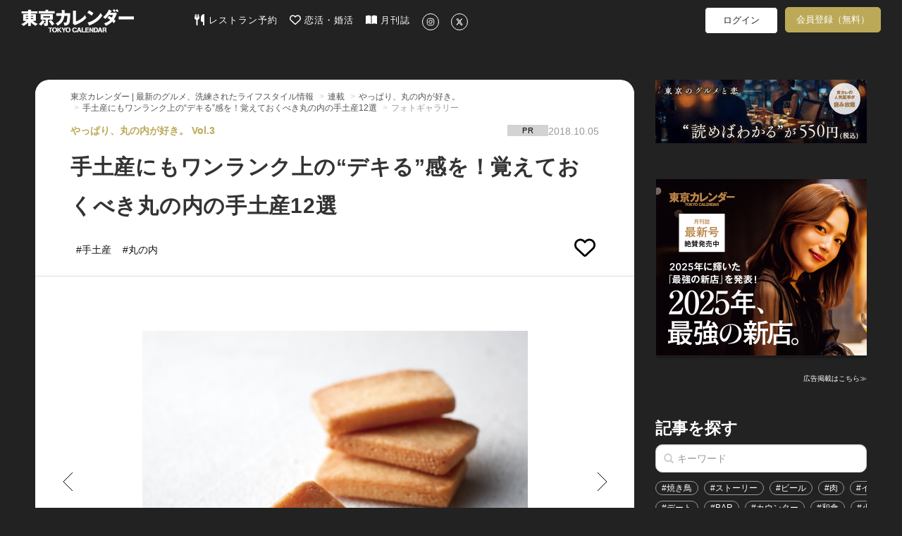

--- FILE ---
content_type: text/html; charset=utf-8
request_url: https://tokyo-calendar.jp/article/13449?photo=2333361
body_size: 98147
content:
<!DOCTYPE html>
<html lang="ja">
  <head>
    
  <meta charset="utf-8">
  <meta http-equiv="X-UA-Compatible" content="IE=Edge">
  <meta name="viewport" content="width=device-width,initial-scale=1.0">


<meta name="robots" content="max-image-preview:large">
  <meta name="keywords" content="">
  <meta name="description" content="この12選を覚えておけば、もう貴方はデキる大人だ！　東京随一のビジネス街、丸の内で働くワーカーたちは、あらゆる局面にもスピーディに正しく対応しなくてはならない。それは手土産選びだってしかり。いつもの得意先への手土産や、重要...">
  <meta property="og:title" content="手土産にもワンランク上の“デキる”感を！覚えておくべき丸の内の手土産12選" />
  <meta property="og:type" content="article" />
  <meta property="og:url" content="https://tokyo-calendar.jp/article/13449" />
  <meta property="og:site_name" content="東京カレンダー | 最新のグルメ、洗練されたライフスタイル情報" />
  <meta property="og:description" content="この12選を覚えておけば、もう貴方はデキる大人だ！" />
  <meta property="og:image" content="https://d35omnrtvqomev.cloudfront.net/photo/article/article_header/thumbnail_image_path/13449/8867a4971ffcbf8308617d691e4681.jpg" />
  <meta property="fb:app_id" content="305140756353219" />
  <meta name="facebook-domain-verification" content="gs2vnpdc1j8pzc7r74l63ledsta28f" />
    <meta property="al:ios:url" content="tokyocalendarapp://tokyo-calendar.jp/article/13449" />
    <meta property="al:ios:app_store_id" content="942349300" />
    <meta property="al:ios:app_name" content="東京カレンダー-都会の大人に刺激的なライフスタイルを提案" />
    <meta property="al:android:url" content="tokyocalendarapp://tokyo-calendar.jp/article/13449" />
    <meta property="al:android:package" content="jp.tokyo_calendar.tokyocalendarandroid" />
    <meta property="al:android:app_name" content="東京カレンダー-都会の大人に刺激的なライフスタイルを提案" />
  <meta name="twitter:card" content="summary_large_image">
  <meta name="twitter:site" content="@tokyo_calendar">
  <meta name="twitter:title" content="手土産にもワンランク上の“デキる”感を！覚えておくべき丸の内の手土産12選">
  <meta name="twitter:description" content="この12選を覚えておけば、もう貴方はデキる大人だ！">
  <meta name="twitter:image" content="https://d35omnrtvqomev.cloudfront.net/photo/article/article_header/thumbnail_image_path/13449/8867a4971ffcbf8308617d691e4681.jpg">

<title>手土産にもワンランク上の“デキる”感を！覚えておくべき丸の内の手土産12選[東京カレンダー | 最新のグルメ、洗練されたライフスタイル情報]</title>
<meta content="authenticity_token" name="csrf-param" />
<meta content="BSpilylcPTvPZ9OiFavzqSrxRXwVS0/pLQXgNbgd8N8=" name="csrf-token" />
  <link href="//d35omnrtvqomev.cloudfront.net/assets/application.front-cdd27667febe73a66eaa2b496ee40b4d.css" media="all" rel="stylesheet" />

  <!-- Le HTML5 shim, for IE6-8 support of HTML elements -->
  <!--[if lt IE 9]>
    <script src="//d35omnrtvqomev.cloudfront.net/assets/html5shiv_2.js"></script>
    <script src="//d35omnrtvqomev.cloudfront.net/assets/respond_2.min.js"></script>
    <link href="//d35omnrtvqomev.cloudfront.net/assets/respond-proxy.html" id="respond-proxy" rel="respond-proxy" />
    <link href="/assets/respond.proxy.gif" id="respond-redirect" rel="respond-redirect" />
    <script src="/assets/respond_2.proxy.js"></script>
  <![endif]-->

  <link rel="canonical" href="https://tokyo-calendar.jp/article/13449" />
  <link rel="alternate" media="handheld" href="https://tokyo-calendar.jp/article/13449" />



  <!-- For third-generation iPad with high-resolution Retina display: -->
  <!-- Size should be 152 x 152 pixels -->
  <link href="//d35omnrtvqomev.cloudfront.net/assets/apple-touch-icon-152x152-precomposed-ff914d238adac994f1610b50cb9d473c.png" rel="apple-touch-icon-precomposed" sizes="152x152" type="image/png" />

  <!-- For iPhone with high-resolution Retina display: -->
  <!-- Size should be 120 x 120 pixels -->
  <link href="//d35omnrtvqomev.cloudfront.net/assets/apple-touch-icon-120x120-precomposed-81f617a734782705b950acdd4c4ac9cd.png" rel="apple-touch-icon-precomposed" sizes="120x120" type="image/png" />

  <!-- For first- and second-generation iPad: -->
  <!-- Size should be 76 x 76 pixels -->
  <link href="//d35omnrtvqomev.cloudfront.net/assets/apple-touch-icon-76x76-precomposed-ac08986e7b1609335e5a6189701ca782.png" rel="apple-touch-icon-precomposed" sizes="76x76" type="image/png" />

  <!-- For non-Retina iPhone, iPod Touch, and Android 2.1+ devices: -->
  <!-- Size should be 57 x 57 pixels -->
  <link href="//d35omnrtvqomev.cloudfront.net/assets/apple-touch-icon-precomposed-e357bc643c5ce7e48415dc8fb18c2e53.png" rel="apple-touch-icon-precomposed" type="image/png" />

  <!-- For all other devices -->
  <!-- Size should be 32 x 32 pixels -->
  <link href="//d35omnrtvqomev.cloudfront.net/assets/favicon-daf74241c0812cd824284b2af3e265e7.ico" rel="shortcut icon" type="image/vnd.microsoft.icon" />

  <!-- JavaScript Constants -->
  <script>
//<![CDATA[

var FACEBOOK_ID = 305140756353219;

//]]>
</script><script>
//<![CDATA[

var FACEBOOK_ID = 305140756353219;

//]]>
</script>

    <script type="text/javascript" async="async" src="//widgets.outbrain.com/outbrain.js"></script>



  <script>
//<![CDATA[

  (function(i,s,o,g,r,a,m){i['GoogleAnalyticsObject']=r;i[r]=i[r]||function(){
  (i[r].q=i[r].q||[]).push(arguments)},i[r].l=1*new Date();a=s.createElement(o),
  m=s.getElementsByTagName(o)[0];a.async=1;a.src=g;m.parentNode.insertBefore(a,m)
  })(window,document,'script','//www.google-analytics.com/analytics.js','ga');
  ga('create', 'UA-53687053-2', 'auto');
  ga('require', 'displayfeatures');
  ga('send', 'pageview');
//]]>
</script>
  




<!--
-->


<!--
  <script type="text/javascript" src="//cdn.apvdr.com/js/apv-ifbstr.min.js"></script>
  <script type="text/javascript" src="https://ad.polymorphicads.jp/api/polyAds.js" ></script>
-->

  <meta property="fb:pages" content="142711162464797" />

  <!-- Facebook Pixel Code -->
<script>
!function(f,b,e,v,n,t,s){if(f.fbq)return;n=f.fbq=function(){n.callMethod?
n.callMethod.apply(n,arguments):n.queue.push(arguments)};if(!f._fbq)f._fbq=n;
n.push=n;n.loaded=!0;n.version='2.0';n.queue=[];t=b.createElement(e);t.async=!0;
t.src=v;s=b.getElementsByTagName(e)[0];s.parentNode.insertBefore(t,s)}(window,
document,'script','https://connect.facebook.net/en_US/fbevents.js');
fbq('init', '1783838258563771'); // Insert your pixel ID here.
fbq('track', 'PageView');
</script>
<noscript><img height="1" width="1" style="display:none"
src="https://www.facebook.com/tr?id=1783838258563771&ev=PageView&noscript=1"
/></noscript>
<!-- DO NOT MODIFY -->
<!-- End Facebook Pixel Code -->


<!-- Google Adsense 設定用タグ -->
  <script data-ad-client="ca-pub-5041893737951978" async src="https://pagead2.googlesyndication.com/pagead/js/adsbygoogle.js"></script>

  <!-- Google Ad Manager による広告配信用のタグ群(PC) -->
  <script async src="https://securepubads.g.doubleclick.net/tag/js/gpt.js"></script>
<script>
window.googletag = window.googletag || {cmd: []};
googletag.cmd.push(function() {
  googletag.defineSlot('/22424220561/sitetop_pc_left_300_250', [300, 250], 'div-gpt-ad-1622446321095-0').addService(googletag.pubads());
  googletag.defineSlot('/22424220561/sitetop_pc_center_300_250', [300, 250], 'div-gpt-ad-1622512777200-0').addService(googletag.pubads());
  googletag.defineSlot('/22424220561/sitetop_pc_right_300_250', [300, 250], 'div-gpt-ad-1622512882772-0').addService(googletag.pubads());
  googletag.defineSlot('/22424220561/article_page_pc_left_line1_300_250', [300, 250], 'div-gpt-ad-1623044628029-0').addService(googletag.pubads());
  googletag.defineSlot('/22424220561/article_page_pc_center_line1_300_250', [300, 250], 'div-gpt-ad-1623043081749-0').addService(googletag.pubads());
  googletag.defineSlot('/22424220561/article_page_pc_right_line1_300_250', [300, 250], 'div-gpt-ad-1623044796032-0').addService(googletag.pubads());
  googletag.defineSlot('/22424220561/search_page_pc_left_line1_300_250', [300, 250], 'div-gpt-ad-1623045304816-0').addService(googletag.pubads());
  googletag.defineSlot('/22424220561/search_page_pc_center_line1_300_250', [300, 250], 'div-gpt-ad-1623045060061-0').addService(googletag.pubads());
  googletag.defineSlot('/22424220561/search_page_pc_right_line1_300_250', [300, 250], 'div-gpt-ad-1623055404834-0').addService(googletag.pubads());
  googletag.pubads().enableSingleRequest();
  googletag.enableServices();
});
</script>



      <script>
    window.dataLayer = window.dataLayer || [];
    dataLayer.push({'mid': null });
  </script>


  <!-- Google Tag Manager 設定用タグ -->
    <!-- Google Tag Manager -->
<script>(function(w,d,s,l,i){w[l]=w[l]||[];w[l].push({'gtm.start':
new Date().getTime(),event:'gtm.js'});var f=d.getElementsByTagName(s)[0],
j=d.createElement(s),dl=l!='dataLayer'?'&l='+l:'';j.async=true;j.src=
'https://www.googletagmanager.com/gtm.js?id='+i+dl+ '&gtm_auth=rBFopZ7c-0mFbdIWgecTfw&gtm_preview=env-1&gtm_cookies_win=x';f.parentNode.insertBefore(j,f);
})(window,document,'script','dataLayer','GTM-T6T4RT7');</script>
<!-- End Google Tag Manager -->


  </head>

  <body class="narrow-margin" id="article_show">

     <!-- Google Tag Manager -->
      <!-- Google Tag Manager (noscript) -->
<noscript><iframe src="https://www.googletagmanager.com/ns.html?id=GTM-T6T4RT7&gtm_auth=rBFopZ7c-0mFbdIWgecTfw&gtm_preview=env-1&gtm_cookies_win=x"
height="0" width="0" style="display:none;visibility:hidden"></iframe></noscript>
<!-- End Google Tag Manager (noscript) -->


    <!-- header -->
    <header class="navbar">
  <nav class="container">
    <div class="navbar navbar-main navbar-logo">
      <a href="/?ref=site_logo">
        <p>東京カレンダー | 最新のグルメ、洗練されたライフスタイル情報</p>
          <img alt="Header logo" loading="lazy" src="//d35omnrtvqomev.cloudfront.net/assets/header_logo-5ff0048272bc97cc18557e977e80441a.png" />
</a>    </div>

      <div class="main-tagline clearfix">
        
      </div>

      <div class="navbar navbar-main main-menu pc-navbar">
        <ul class="nav navbar-nav gmenu">
          <li>
            <a class="nav-icon-text-link" href="https://gourmet-calendar.com/?utm_source=tcw&amp;utm_medium=referral&amp;utm_campaign=tcw_header" target="_blank">
              <img alt="レストラン予約" class="icon" loading="lazy" src="//d35omnrtvqomev.cloudfront.net/assets/utensils-solid-5eaff7034d797fcdcbb3b312f930e486.svg" />
              レストラン予約
</a>          </li>
          <li>
            <a class="nav-icon-text-link" href="https://go.onelink.me/KVTI/5b7ff7e0?c=header" target="_blank">
              <img alt="恋活・婚活" class="icon" loading="lazy" src="//d35omnrtvqomev.cloudfront.net/assets/heart-regular-43c644ed4c32f73690873bb324602ec6.svg" />
              恋活・婚活
</a>          </li>
          <li>
            <a class="nav-icon-text-link" href="https://amzn.to/3RxgYp5" target="_blank">
              <img alt="月刊誌" class="icon" loading="lazy" src="//d35omnrtvqomev.cloudfront.net/assets/book-open-solid-b38c107cf317f53c24e13c6b669fcae0.svg" />
              月刊誌
</a>          </li>
          <li>
            <a class="nav-icon-text-link" href="https://instagram.com/tokyocalendar" target="_blank">
              <img alt="Instagram" class="sns-icon-circle" loading="lazy" src="//d35omnrtvqomev.cloudfront.net/assets/instagram-brands-solid-b93f7f347d4e9fb644be8b9e473296c6.svg" />
</a>          </li>
          <li>
            <a class="nav-icon-text-link" href="https://twitter.com/tokyo_calendar" target="_blank">
              <img alt="X" class="sns-icon-circle" loading="lazy" src="//d35omnrtvqomev.cloudfront.net/assets/x-twitter-brands-solid-407b71c9d66457f5b9ef6f8468982172.svg" />
</a>          </li>
        </ul>
      </div>

      <div class="navbar navbar-sub pc-navbar">
        <ul class="nav navbar-nav mypage-menu mypage-menu-new">
            <li class="mypage-menu-#{unless Rails.env.education? ? 'reserve' : 'mypage'}">
              <a class="mypage-menu-login" href="/users/sign_in?after_close=true&amp;front=true&amp;ref=gmenu">ログイン</a>
            </li>
              <li class="sign_up_member">
                <a class="mypage-menu-sign-up" href="/user_sign_up/new?ref=gmenu">会員登録（無料）</a>
              </li>

        </ul>
      </div>

      <div class="navbar navbar-sub tablet-navbar">
        <a href="/articles_list?ref=gmenu">
          <img alt="Magnifying glass solid" class="menu-icon" loading="lazy" src="//d35omnrtvqomev.cloudfront.net/assets/magnifying-glass-solid-56a7013227bc295e7fa9ac0f4ac089c1.svg" />
</a>

          <ul class="mypage-menu mypage-menu-new">
              <li class="mypage-menu-#{unless Rails.env.education? ? 'reserve' : 'mypage'}">
                <a class="mypage-menu-login" href="/users/sign_in?after_close=true&amp;front=true&amp;ref=gmenu">ログイン</a>
              </li>
                <li class="sign_up_member">
                  <a class="mypage-menu-sign-up" href="/user_sign_up/new?ref=gmenu">会員登録（無料）</a>
                </li>
          </ul>

      </div>
  </nav>


</header>


      
      


<div class="container2">


  <div class="article-layout">
    <div class="article-container">

      <div id="article-content" class="article-content sharebox-anchor">
        <div id="article-head">
          <div class="article-title-area">
            <div>
              <ol class="breadcrumb" itemscope="itemscope" itemtype="http://schema.org/BreadcrumbList"><li itemprop="itemListElement" itemscope="itemscope" itemtype="http://schema.org/ListItem"><a href="https://tokyo-calendar.jp/?locale=ja" itemprop="item"><span itemprop="name">東京カレンダー | 最新のグルメ、洗練されたライフスタイル情報</span><meta content="1" itemprop="position"></meta></a></li>
<li itemprop="itemListElement" itemscope="itemscope" itemtype="http://schema.org/ListItem"><a href="https://tokyo-calendar.jp/story/search" itemprop="item"><span itemprop="name">連載</span><meta content="2" itemprop="position"></meta></a></li>
<li itemprop="itemListElement" itemscope="itemscope" itemtype="http://schema.org/ListItem"><a href="https://tokyo-calendar.jp/story/8232" itemprop="item"><span itemprop="name">やっぱり、丸の内が好き。</span><meta content="3" itemprop="position"></meta></a></li>
<li itemprop="itemListElement" itemscope="itemscope" itemtype="http://schema.org/ListItem"><a href="https://tokyo-calendar.jp/article/13449" itemprop="item"><span itemprop="name">手土産にもワンランク上の“デキる”感を！覚えておくべき丸の内の手土産12選</span><meta content="4" itemprop="position"></meta></a></li>
<li class="active">フォトギャラリー</li>
</ol>
            </div>
            <div class="article-content-title">
              <div class="header-meta-info">
                <div class="story-caption">
					                                      <span>やっぱり、丸の内が好き。 Vol.3</span>

                </div>
                <div class="pr-and-date">
                  <li class="contents-info-tag pr">PR</li>
                    <p class="article-content-date">
                      <span>2018.10.05</span>
                    </p>
                </div>
              </div>
              <h4></h4>
                <a class="photo-caption" href="/article/13449">
                  <h1><span>手土産にもワンランク上の“デキる”感を！覚えておくべき丸の内の手土産12選</span></h1>
</a>              <p></p>
                <div class="date-tag-field">
                  <div class="article-tag-area large"><a href="/article_tag/33?ref=from_article"><div class="article-tag" title="【手土産】に関する記事一覧">#手土産</div></a><a href="/article_tag/363?ref=from_article"><div class="article-tag" title="【丸の内】に関する記事一覧">#丸の内</div></a></div>
                  <div class="content-btns">
                    <div class="article-bookmark">
                      <a class="btn-bookmark-icon" data-closable="true" data-is-white="false" href="/users/sign_in?after_close=true&amp;front=true&amp;ref=article-favorite"><img alt="Favorite regular" loading="lazy" src="//d35omnrtvqomev.cloudfront.net/assets/favorite-regular-afcefc4ca092daea9793c6cbfe6cea17.svg" /></a>
                    </div>
                  </div>
                </div>
            </div>
          </div>
        </div>

          <div class="title-space"></div>

        <div id="contents-container" class="">
          <div class="main-contents main-contents-article">
                  <div id="article-photo-main-slider" class="article-photo-main-slider row">
                    <div class="article-photo-main-slider-wrapper carousel-area" id="carousel_7b8a9673f064e51c"><ul>
                        <li class="thumbnail" data-thumb-id="2333361" data-thumb-index="1" data-thumb-num="34"><img alt="" class="img-responsive gallary-photo ignore-swipe" loading="lazy" src="//d35omnrtvqomev.cloudfront.net/photo/article/article_part/image_path_1/233336/223f012c8ca2a0908b1135ddd90487.jpg" /><div class="main-photo-image-description"><h4 class="image-description"></h4></div></li>
                        <li class="thumbnail" data-thumb-id="2333371" data-thumb-index="2" data-thumb-num="34"><img alt="" class="img-responsive gallary-photo ignore-swipe" loading="lazy" src="//d35omnrtvqomev.cloudfront.net/photo/article/article_part/image_path_1/233337/90116b42626b275b5d5268e7eb98b2.jpg" /><div class="main-photo-image-description"><h4 class="image-description"></h4></div></li>
                        <li class="thumbnail" data-thumb-id="2333381" data-thumb-index="3" data-thumb-num="34"><img alt="" class="img-responsive gallary-photo ignore-swipe" loading="lazy" src="//d35omnrtvqomev.cloudfront.net/photo/article/article_part/image_path_1/233338/84baae4639260e788a3ec7133f6247.jpg" /><div class="main-photo-image-description"><h4 class="image-description"></h4></div></li>
                        <li class="thumbnail" data-thumb-id="2333391" data-thumb-index="4" data-thumb-num="34"><img alt="" class="img-responsive gallary-photo ignore-swipe" loading="lazy" src="//d35omnrtvqomev.cloudfront.net/photo/article/article_part/image_path_1/233339/8fc6638efc194b5f73f175e1efabdb.jpg" /><div class="main-photo-image-description"><h4 class="image-description"></h4></div></li>
                        <li class="thumbnail" data-thumb-id="2333401" data-thumb-index="5" data-thumb-num="34"><img alt="" class="img-responsive gallary-photo ignore-swipe" loading="lazy" src="//d35omnrtvqomev.cloudfront.net/photo/article/article_part/image_path_1/233340/48d509c8462724ec6a6c264034383e.jpg" /><div class="main-photo-image-description"><h4 class="image-description"></h4></div></li>
                        <li class="thumbnail" data-thumb-id="2333411" data-thumb-index="6" data-thumb-num="34"><img alt="" class="img-responsive gallary-photo ignore-swipe" loading="lazy" src="//d35omnrtvqomev.cloudfront.net/photo/article/article_part/image_path_1/233341/db4728870a11a082f3a6c741a1d2d4.jpg" /><div class="main-photo-image-description"><h4 class="image-description"></h4></div></li>
                        <li class="thumbnail" data-thumb-id="2333771" data-thumb-index="7" data-thumb-num="34"><img alt="" class="img-responsive gallary-photo ignore-swipe" loading="lazy" src="//d35omnrtvqomev.cloudfront.net/photo/article/article_part/image_path_1/233377/dcd919032bd4a1e9ae5d4226ed2549.jpg" /><div class="main-photo-image-description"><h4 class="image-description"></h4></div></li>
                        <li class="thumbnail" data-thumb-id="2333751" data-thumb-index="8" data-thumb-num="34"><img alt="" class="img-responsive gallary-photo ignore-swipe" loading="lazy" src="//d35omnrtvqomev.cloudfront.net/photo/article/article_part/image_path_1/233375/f7baca5e973f03b300c978ba25fd1f.jpg" /><div class="main-photo-image-description"><h4 class="image-description"></h4></div></li>
                        <li class="thumbnail" data-thumb-id="2333761" data-thumb-index="9" data-thumb-num="34"><img alt="" class="img-responsive gallary-photo ignore-swipe" loading="lazy" src="//d35omnrtvqomev.cloudfront.net/photo/article/article_part/image_path_1/233376/9e30758fc4ca6a341a34edb0712394.jpg" /><div class="main-photo-image-description"><h4 class="image-description"></h4></div></li>
                        <li class="thumbnail" data-thumb-id="2333801" data-thumb-index="10" data-thumb-num="34"><img alt="" class="img-responsive gallary-photo ignore-swipe" loading="lazy" src="//d35omnrtvqomev.cloudfront.net/photo/article/article_part/image_path_1/233380/9fde9e0a6935ded44d9a1847c6ff30.jpg" /><div class="main-photo-image-description"><h4 class="image-description"></h4></div></li>
                        <li class="thumbnail" data-thumb-id="2333781" data-thumb-index="11" data-thumb-num="34"><img alt="" class="img-responsive gallary-photo ignore-swipe" loading="lazy" src="//d35omnrtvqomev.cloudfront.net/photo/article/article_part/image_path_1/233378/5ca2dae1e8cf20ca0805e19fde58e4.jpg" /><div class="main-photo-image-description"><h4 class="image-description"></h4></div></li>
                        <li class="thumbnail" data-thumb-id="2333791" data-thumb-index="12" data-thumb-num="34"><img alt="" class="img-responsive gallary-photo ignore-swipe" loading="lazy" src="//d35omnrtvqomev.cloudfront.net/photo/article/article_part/image_path_1/233379/88c722be6b5c995032d9919c7ef971.jpg" /><div class="main-photo-image-description"><h4 class="image-description"></h4></div></li>
                        <li class="thumbnail" data-thumb-id="2333151" data-thumb-index="13" data-thumb-num="34"><img alt="" class="img-responsive gallary-photo ignore-swipe" loading="lazy" src="//d35omnrtvqomev.cloudfront.net/photo/article/article_part/image_path_1/233315/c4c894343bd3cf34cf25aaccbc53b5.jpg" /><div class="main-photo-image-description"><h4 class="image-description"></h4></div></li>
                        <li class="thumbnail" data-thumb-id="2333351" data-thumb-index="14" data-thumb-num="34"><img alt="" class="img-responsive gallary-photo ignore-swipe" loading="lazy" src="//d35omnrtvqomev.cloudfront.net/photo/article/article_part/image_path_1/233335/114213218dae32e3c8c6eaac11c24f.jpg" /><div class="main-photo-image-description"><h4 class="image-description"></h4></div></li>
                        <li class="thumbnail" data-thumb-id="2342851" data-thumb-index="15" data-thumb-num="34"><img alt="" class="img-responsive gallary-photo ignore-swipe" loading="lazy" src="//d35omnrtvqomev.cloudfront.net/photo/article/article_part/image_path_1/234285/d3bf0b57a40003c719b0f1de4f3a2c.jpg" /><div class="main-photo-image-description"><h4 class="image-description"></h4></div></li>
                        <li class="thumbnail" data-thumb-id="2333551" data-thumb-index="16" data-thumb-num="34"><img alt="" class="img-responsive gallary-photo ignore-swipe" loading="lazy" src="//d35omnrtvqomev.cloudfront.net/photo/article/article_part/image_path_1/233355/95142f36347c2ecc9ba7ec937020da.jpg" /><div class="main-photo-image-description"><h4 class="image-description"></h4></div></li>
                        <li class="thumbnail" data-thumb-id="2333581" data-thumb-index="17" data-thumb-num="34"><img alt="" class="img-responsive gallary-photo ignore-swipe" loading="lazy" src="//d35omnrtvqomev.cloudfront.net/photo/article/article_part/image_path_1/233358/70c2afe247ef202e2bbf2c675b8494.jpg" /><div class="main-photo-image-description"><h4 class="image-description"></h4></div></li>
                        <li class="thumbnail" data-thumb-id="2333471" data-thumb-index="18" data-thumb-num="34"><img alt="" class="img-responsive gallary-photo ignore-swipe" loading="lazy" src="//d35omnrtvqomev.cloudfront.net/photo/article/article_part/image_path_1/233347/881b98de08f76e71c1bd11a5f35cff.jpg" /><div class="main-photo-image-description"><h4 class="image-description"></h4></div></li>
                        <li class="thumbnail" data-thumb-id="2333481" data-thumb-index="19" data-thumb-num="34"><img alt="" class="img-responsive gallary-photo ignore-swipe" loading="lazy" src="//d35omnrtvqomev.cloudfront.net/photo/article/article_part/image_path_1/233348/6a18bfaf40846d34380449a2989b8a.jpg" /><div class="main-photo-image-description"><h4 class="image-description"></h4></div></li>
                        <li class="thumbnail" data-thumb-id="2333501" data-thumb-index="20" data-thumb-num="34"><img alt="" class="img-responsive gallary-photo ignore-swipe" loading="lazy" src="//d35omnrtvqomev.cloudfront.net/photo/article/article_part/image_path_1/233350/d132530746f34482620e8171f2d117.jpg" /><div class="main-photo-image-description"><h4 class="image-description"></h4></div></li>
                        <li class="thumbnail" data-thumb-id="2333521" data-thumb-index="21" data-thumb-num="34"><img alt="" class="img-responsive gallary-photo ignore-swipe" loading="lazy" src="//d35omnrtvqomev.cloudfront.net/photo/article/article_part/image_path_1/233352/30a44cf73657f937db252f5a3c3b19.jpg" /><div class="main-photo-image-description"><h4 class="image-description"></h4></div></li>
                        <li class="thumbnail" data-thumb-id="2333531" data-thumb-index="22" data-thumb-num="34"><img alt="" class="img-responsive gallary-photo ignore-swipe" loading="lazy" src="//d35omnrtvqomev.cloudfront.net/photo/article/article_part/image_path_1/233353/2fbbfefce389a6c72cfcdcfcf6dbe7.jpg" /><div class="main-photo-image-description"><h4 class="image-description"></h4></div></li>
                        <li class="thumbnail" data-thumb-id="2333541" data-thumb-index="23" data-thumb-num="34"><img alt="" class="img-responsive gallary-photo ignore-swipe" loading="lazy" src="//d35omnrtvqomev.cloudfront.net/photo/article/article_part/image_path_1/233354/ae8d38e25573e5e7006a4a71d3c8d7.jpg" /><div class="main-photo-image-description"><h4 class="image-description"></h4></div></li>
                        <li class="thumbnail" data-thumb-id="2333431" data-thumb-index="24" data-thumb-num="34"><img alt="" class="img-responsive gallary-photo ignore-swipe" loading="lazy" src="//d35omnrtvqomev.cloudfront.net/photo/article/article_part/image_path_1/233343/0e3fa31057c920de6019799bd4d21d.jpg" /><div class="main-photo-image-description"><h4 class="image-description"></h4></div></li>
                        <li class="thumbnail" data-thumb-id="2333441" data-thumb-index="25" data-thumb-num="34"><img alt="" class="img-responsive gallary-photo ignore-swipe" loading="lazy" src="//d35omnrtvqomev.cloudfront.net/photo/article/article_part/image_path_1/233344/5ee7d7c0e73ab710ac73d7e6ef7a01.jpg" /><div class="main-photo-image-description"><h4 class="image-description"></h4></div></li>
                        <li class="thumbnail" data-thumb-id="2333341" data-thumb-index="26" data-thumb-num="34"><img alt="" class="img-responsive gallary-photo ignore-swipe" loading="lazy" src="//d35omnrtvqomev.cloudfront.net/photo/article/article_part/image_path_1/233334/b27115e46d755acaf797d0a82dd6e9.jpg" /><div class="main-photo-image-description"><h4 class="image-description"></h4></div></li>
                        <li class="thumbnail" data-thumb-id="2333121" data-thumb-index="27" data-thumb-num="34"><img alt="" class="img-responsive gallary-photo ignore-swipe" loading="lazy" src="//d35omnrtvqomev.cloudfront.net/photo/article/article_part/image_path_1/233312/55a94b9ede3d581af7a9012a729f81.jpg" /><div class="main-photo-image-description"><h4 class="image-description"></h4></div></li>
                        <li class="thumbnail" data-thumb-id="2333141" data-thumb-index="28" data-thumb-num="34"><img alt="" class="img-responsive gallary-photo ignore-swipe" loading="lazy" src="//d35omnrtvqomev.cloudfront.net/photo/article/article_part/image_path_1/233314/426aab2442cd32ae1e44bf62716f1c.jpg" /><div class="main-photo-image-description"><h4 class="image-description"></h4></div></li>
                        <li class="thumbnail" data-thumb-id="2333461" data-thumb-index="29" data-thumb-num="34"><img alt="" class="img-responsive gallary-photo ignore-swipe" loading="lazy" src="//d35omnrtvqomev.cloudfront.net/photo/article/article_part/image_path_1/233346/aed52688feb964f56e345fce8de736.jpg" /><div class="main-photo-image-description"><h4 class="image-description"></h4></div></li>
                        <li class="thumbnail" data-thumb-id="2333721" data-thumb-index="30" data-thumb-num="34"><img alt="" class="img-responsive gallary-photo ignore-swipe" loading="lazy" src="//d35omnrtvqomev.cloudfront.net/photo/article/article_part/image_path_1/233372/993a936ad545feb47d2a41db537463.jpg" /><div class="main-photo-image-description"><h4 class="image-description"></h4></div></li>
                        <li class="thumbnail" data-thumb-id="2333731" data-thumb-index="31" data-thumb-num="34"><img alt="" class="img-responsive gallary-photo ignore-swipe" loading="lazy" src="//d35omnrtvqomev.cloudfront.net/photo/article/article_part/image_path_1/233373/9958090e8a0a91deaf62f6e1c5ebe7.jpg" /><div class="main-photo-image-description"><h4 class="image-description"></h4></div></li>
                        <li class="thumbnail" data-thumb-id="2333741" data-thumb-index="32" data-thumb-num="34"><img alt="" class="img-responsive gallary-photo ignore-swipe" loading="lazy" src="//d35omnrtvqomev.cloudfront.net/photo/article/article_part/image_path_1/233374/6f525d90ee9b3bc71a99e783e990d4.jpg" /><div class="main-photo-image-description"><h4 class="image-description"></h4></div></li>
                        <li class="thumbnail" data-thumb-id="2333821" data-thumb-index="33" data-thumb-num="34"><img alt="" class="img-responsive gallary-photo ignore-swipe" loading="lazy" src="//d35omnrtvqomev.cloudfront.net/photo/article/article_part/image_path_1/233382/ae3d194465fc406d57604f379931aa.jpg" /><div class="main-photo-image-description"><h4 class="image-description"></h4></div></li>
                        <li class="thumbnail" data-thumb-id="2333831" data-thumb-index="34" data-thumb-num="34"><img alt="" class="img-responsive gallary-photo ignore-swipe" loading="lazy" src="//d35omnrtvqomev.cloudfront.net/photo/article/article_part/image_path_1/233383/fd14ed6bd77d94c9cdd499fcde0878.jpg" /><div class="main-photo-image-description"><h4 class="image-description"></h4></div></li>
</ul><div class="carouPrev"><span>もどる</span></div><div class="carouNext"><span>すすむ</span></div></div>                  </div>
                  <div class="article-photo-slider-index"><p id="article-photo-slider-index">1/34</p></div>
                  <div id="article-photo-thumb-slider" class="article-photo-thumb-slider row">
                    <div class="article-photo-thumb-slider-wrapper carousel-area" id="carousel_665994e4d11a6127"><ul>
                        <li class="thumbnail active" data-thumb-id="2333361" data-thumb-index="1" data-thumb-num="34"><img alt="" class="img-responsive gallary-photo ignore-swipe" loading="lazy" src="//d35omnrtvqomev.cloudfront.net/photo/article/article_part/image_path_1/233336/223f012c8ca2a0908b1135ddd90487.jpg" /></li>
                        <li class="thumbnail" data-thumb-id="2333371" data-thumb-index="2" data-thumb-num="34"><img alt="" class="img-responsive gallary-photo ignore-swipe" loading="lazy" src="//d35omnrtvqomev.cloudfront.net/photo/article/article_part/image_path_1/233337/90116b42626b275b5d5268e7eb98b2.jpg" /></li>
                        <li class="thumbnail" data-thumb-id="2333381" data-thumb-index="3" data-thumb-num="34"><img alt="" class="img-responsive gallary-photo ignore-swipe" loading="lazy" src="//d35omnrtvqomev.cloudfront.net/photo/article/article_part/image_path_1/233338/84baae4639260e788a3ec7133f6247.jpg" /></li>
                        <li class="thumbnail" data-thumb-id="2333391" data-thumb-index="4" data-thumb-num="34"><img alt="" class="img-responsive gallary-photo ignore-swipe" loading="lazy" src="//d35omnrtvqomev.cloudfront.net/photo/article/article_part/image_path_1/233339/8fc6638efc194b5f73f175e1efabdb.jpg" /></li>
                        <li class="thumbnail" data-thumb-id="2333401" data-thumb-index="5" data-thumb-num="34"><img alt="" class="img-responsive gallary-photo ignore-swipe" loading="lazy" src="//d35omnrtvqomev.cloudfront.net/photo/article/article_part/image_path_1/233340/48d509c8462724ec6a6c264034383e.jpg" /></li>
                        <li class="thumbnail" data-thumb-id="2333411" data-thumb-index="6" data-thumb-num="34"><img alt="" class="img-responsive gallary-photo ignore-swipe" loading="lazy" src="//d35omnrtvqomev.cloudfront.net/photo/article/article_part/image_path_1/233341/db4728870a11a082f3a6c741a1d2d4.jpg" /></li>
                        <li class="thumbnail" data-thumb-id="2333771" data-thumb-index="7" data-thumb-num="34"><img alt="" class="img-responsive gallary-photo ignore-swipe" loading="lazy" src="//d35omnrtvqomev.cloudfront.net/photo/article/article_part/image_path_1/233377/dcd919032bd4a1e9ae5d4226ed2549.jpg" /></li>
                        <li class="thumbnail" data-thumb-id="2333751" data-thumb-index="8" data-thumb-num="34"><img alt="" class="img-responsive gallary-photo ignore-swipe" loading="lazy" src="//d35omnrtvqomev.cloudfront.net/photo/article/article_part/image_path_1/233375/f7baca5e973f03b300c978ba25fd1f.jpg" /></li>
                        <li class="thumbnail" data-thumb-id="2333761" data-thumb-index="9" data-thumb-num="34"><img alt="" class="img-responsive gallary-photo ignore-swipe" loading="lazy" src="//d35omnrtvqomev.cloudfront.net/photo/article/article_part/image_path_1/233376/9e30758fc4ca6a341a34edb0712394.jpg" /></li>
                        <li class="thumbnail" data-thumb-id="2333801" data-thumb-index="10" data-thumb-num="34"><img alt="" class="img-responsive gallary-photo ignore-swipe" loading="lazy" src="//d35omnrtvqomev.cloudfront.net/photo/article/article_part/image_path_1/233380/9fde9e0a6935ded44d9a1847c6ff30.jpg" /></li>
                        <li class="thumbnail" data-thumb-id="2333781" data-thumb-index="11" data-thumb-num="34"><img alt="" class="img-responsive gallary-photo ignore-swipe" loading="lazy" src="//d35omnrtvqomev.cloudfront.net/photo/article/article_part/image_path_1/233378/5ca2dae1e8cf20ca0805e19fde58e4.jpg" /></li>
                        <li class="thumbnail" data-thumb-id="2333791" data-thumb-index="12" data-thumb-num="34"><img alt="" class="img-responsive gallary-photo ignore-swipe" loading="lazy" src="//d35omnrtvqomev.cloudfront.net/photo/article/article_part/image_path_1/233379/88c722be6b5c995032d9919c7ef971.jpg" /></li>
                        <li class="thumbnail" data-thumb-id="2333151" data-thumb-index="13" data-thumb-num="34"><img alt="" class="img-responsive gallary-photo ignore-swipe" loading="lazy" src="//d35omnrtvqomev.cloudfront.net/photo/article/article_part/image_path_1/233315/c4c894343bd3cf34cf25aaccbc53b5.jpg" /></li>
                        <li class="thumbnail" data-thumb-id="2333351" data-thumb-index="14" data-thumb-num="34"><img alt="" class="img-responsive gallary-photo ignore-swipe" loading="lazy" src="//d35omnrtvqomev.cloudfront.net/photo/article/article_part/image_path_1/233335/114213218dae32e3c8c6eaac11c24f.jpg" /></li>
                        <li class="thumbnail" data-thumb-id="2342851" data-thumb-index="15" data-thumb-num="34"><img alt="" class="img-responsive gallary-photo ignore-swipe" loading="lazy" src="//d35omnrtvqomev.cloudfront.net/photo/article/article_part/image_path_1/234285/d3bf0b57a40003c719b0f1de4f3a2c.jpg" /></li>
                        <li class="thumbnail" data-thumb-id="2333551" data-thumb-index="16" data-thumb-num="34"><img alt="" class="img-responsive gallary-photo ignore-swipe" loading="lazy" src="//d35omnrtvqomev.cloudfront.net/photo/article/article_part/image_path_1/233355/95142f36347c2ecc9ba7ec937020da.jpg" /></li>
                        <li class="thumbnail" data-thumb-id="2333581" data-thumb-index="17" data-thumb-num="34"><img alt="" class="img-responsive gallary-photo ignore-swipe" loading="lazy" src="//d35omnrtvqomev.cloudfront.net/photo/article/article_part/image_path_1/233358/70c2afe247ef202e2bbf2c675b8494.jpg" /></li>
                        <li class="thumbnail" data-thumb-id="2333471" data-thumb-index="18" data-thumb-num="34"><img alt="" class="img-responsive gallary-photo ignore-swipe" loading="lazy" src="//d35omnrtvqomev.cloudfront.net/photo/article/article_part/image_path_1/233347/881b98de08f76e71c1bd11a5f35cff.jpg" /></li>
                        <li class="thumbnail" data-thumb-id="2333481" data-thumb-index="19" data-thumb-num="34"><img alt="" class="img-responsive gallary-photo ignore-swipe" loading="lazy" src="//d35omnrtvqomev.cloudfront.net/photo/article/article_part/image_path_1/233348/6a18bfaf40846d34380449a2989b8a.jpg" /></li>
                        <li class="thumbnail" data-thumb-id="2333501" data-thumb-index="20" data-thumb-num="34"><img alt="" class="img-responsive gallary-photo ignore-swipe" loading="lazy" src="//d35omnrtvqomev.cloudfront.net/photo/article/article_part/image_path_1/233350/d132530746f34482620e8171f2d117.jpg" /></li>
                        <li class="thumbnail" data-thumb-id="2333521" data-thumb-index="21" data-thumb-num="34"><img alt="" class="img-responsive gallary-photo ignore-swipe" loading="lazy" src="//d35omnrtvqomev.cloudfront.net/photo/article/article_part/image_path_1/233352/30a44cf73657f937db252f5a3c3b19.jpg" /></li>
                        <li class="thumbnail" data-thumb-id="2333531" data-thumb-index="22" data-thumb-num="34"><img alt="" class="img-responsive gallary-photo ignore-swipe" loading="lazy" src="//d35omnrtvqomev.cloudfront.net/photo/article/article_part/image_path_1/233353/2fbbfefce389a6c72cfcdcfcf6dbe7.jpg" /></li>
                        <li class="thumbnail" data-thumb-id="2333541" data-thumb-index="23" data-thumb-num="34"><img alt="" class="img-responsive gallary-photo ignore-swipe" loading="lazy" src="//d35omnrtvqomev.cloudfront.net/photo/article/article_part/image_path_1/233354/ae8d38e25573e5e7006a4a71d3c8d7.jpg" /></li>
                        <li class="thumbnail" data-thumb-id="2333431" data-thumb-index="24" data-thumb-num="34"><img alt="" class="img-responsive gallary-photo ignore-swipe" loading="lazy" src="//d35omnrtvqomev.cloudfront.net/photo/article/article_part/image_path_1/233343/0e3fa31057c920de6019799bd4d21d.jpg" /></li>
                        <li class="thumbnail" data-thumb-id="2333441" data-thumb-index="25" data-thumb-num="34"><img alt="" class="img-responsive gallary-photo ignore-swipe" loading="lazy" src="//d35omnrtvqomev.cloudfront.net/photo/article/article_part/image_path_1/233344/5ee7d7c0e73ab710ac73d7e6ef7a01.jpg" /></li>
                        <li class="thumbnail" data-thumb-id="2333341" data-thumb-index="26" data-thumb-num="34"><img alt="" class="img-responsive gallary-photo ignore-swipe" loading="lazy" src="//d35omnrtvqomev.cloudfront.net/photo/article/article_part/image_path_1/233334/b27115e46d755acaf797d0a82dd6e9.jpg" /></li>
                        <li class="thumbnail" data-thumb-id="2333121" data-thumb-index="27" data-thumb-num="34"><img alt="" class="img-responsive gallary-photo ignore-swipe" loading="lazy" src="//d35omnrtvqomev.cloudfront.net/photo/article/article_part/image_path_1/233312/55a94b9ede3d581af7a9012a729f81.jpg" /></li>
                        <li class="thumbnail" data-thumb-id="2333141" data-thumb-index="28" data-thumb-num="34"><img alt="" class="img-responsive gallary-photo ignore-swipe" loading="lazy" src="//d35omnrtvqomev.cloudfront.net/photo/article/article_part/image_path_1/233314/426aab2442cd32ae1e44bf62716f1c.jpg" /></li>
                        <li class="thumbnail" data-thumb-id="2333461" data-thumb-index="29" data-thumb-num="34"><img alt="" class="img-responsive gallary-photo ignore-swipe" loading="lazy" src="//d35omnrtvqomev.cloudfront.net/photo/article/article_part/image_path_1/233346/aed52688feb964f56e345fce8de736.jpg" /></li>
                        <li class="thumbnail" data-thumb-id="2333721" data-thumb-index="30" data-thumb-num="34"><img alt="" class="img-responsive gallary-photo ignore-swipe" loading="lazy" src="//d35omnrtvqomev.cloudfront.net/photo/article/article_part/image_path_1/233372/993a936ad545feb47d2a41db537463.jpg" /></li>
                        <li class="thumbnail" data-thumb-id="2333731" data-thumb-index="31" data-thumb-num="34"><img alt="" class="img-responsive gallary-photo ignore-swipe" loading="lazy" src="//d35omnrtvqomev.cloudfront.net/photo/article/article_part/image_path_1/233373/9958090e8a0a91deaf62f6e1c5ebe7.jpg" /></li>
                        <li class="thumbnail" data-thumb-id="2333741" data-thumb-index="32" data-thumb-num="34"><img alt="" class="img-responsive gallary-photo ignore-swipe" loading="lazy" src="//d35omnrtvqomev.cloudfront.net/photo/article/article_part/image_path_1/233374/6f525d90ee9b3bc71a99e783e990d4.jpg" /></li>
                        <li class="thumbnail" data-thumb-id="2333821" data-thumb-index="33" data-thumb-num="34"><img alt="" class="img-responsive gallary-photo ignore-swipe" loading="lazy" src="//d35omnrtvqomev.cloudfront.net/photo/article/article_part/image_path_1/233382/ae3d194465fc406d57604f379931aa.jpg" /></li>
                        <li class="thumbnail" data-thumb-id="2333831" data-thumb-index="34" data-thumb-num="34"><img alt="" class="img-responsive gallary-photo ignore-swipe" loading="lazy" src="//d35omnrtvqomev.cloudfront.net/photo/article/article_part/image_path_1/233383/fd14ed6bd77d94c9cdd499fcde0878.jpg" /></li>
</ul><div class="carouPrev"><span>もどる</span></div><div class="carouNext"><span>すすむ</span></div></div>                  </div>


          </div>
        </div>
      </div>


                      <div class="story-container">
            <div class="story-thumbnail" style="background-image: url('//d35omnrtvqomev.cloudfront.net/photo/article/story_header/thumbnail_image_path/8232/4456ae9ec3c5ff8d1e4329205d177a.jpg');"></div>
            <div class="story-content">
              <h2 class="story-title">やっぱり、丸の内が好き。</h2>
              <p class="story-lead">
                夜になれば、幾多のレストランが輝きだす丸の内。<br><br>会社の仲間たち、先輩後輩、女性同士など、どんなシーンにもハマるお店があるから、すごく頼もしい。<br><br>さあ、楽しい夜の幕開け。今宵はどこに繰り出す？
              </p>
              <a class="story-button" href="/story/8232">この連載の記事一覧</a>
            </div>
          </div>


                        
<div class="middle-article-carousel">

  <div class="carousel-container">
    <div class="carousel-items-wrapper">
      <ul class="carousel-items">
          <li class="carousel-item">
            


    <a href="https://tokyo-calendar.jp/article/13454?ref=story" class="middle-article-link">
        <div class="middle-article-cell">
            <div class="thumbnail-container">
                <img alt="" class="thumbnail-image " loading="lazy" src="//d35omnrtvqomev.cloudfront.net/photo/article/article_header/sitetop_thumbnail_image_path/13454/9b41bbc968fadafe34bbe126291f8f.jpg" />
            </div>

            <div class="article-info">
                <div class="story-caption-container">
                            <div class="story-caption">
                                やっぱり、丸の内が好き。 Vol.4
                            </div>
                </div>

                <div class="article-title">
                    丸の内エリートが「男同士のサクッと一杯」に日常使いする人気和食店8選！
                </div>

                    <div class="article-meta">
                        <div class="article-tags">
                                <div class="article-tag pr-tag">PR</div>
                                <div class="article-tag" title="【和食】に関する記事一覧">#和食</div>
                        </div>
                    </div>
            </div>
        </div>
    </a>

          </li>
          <li class="carousel-item">
            


    <a href="https://tokyo-calendar.jp/article/13452?ref=story" class="middle-article-link">
        <div class="middle-article-cell">
            <div class="thumbnail-container">
                <img alt="" class="thumbnail-image " loading="lazy" src="//d35omnrtvqomev.cloudfront.net/photo/article/article_header/sitetop_thumbnail_image_path/13452/bf5bc583f79f4ef8af31c53290d820.jpg" />
            </div>

            <div class="article-info">
                <div class="story-caption-container">
                            <div class="story-caption">
                                やっぱり、丸の内が好き。 Vol.1
                            </div>
                </div>

                <div class="article-title">
                    今夜同僚とすぐ行ける！イケてる丸の内な人々で常に賑わう丸の内の人気店11選
                </div>

                    <div class="article-meta">
                        <div class="article-tags">
                                <div class="article-tag pr-tag">PR</div>
                                <div class="article-tag" title="【フレンチ】に関する記事一覧">#フレンチ</div>
                        </div>
                    </div>
            </div>
        </div>
    </a>

          </li>
      </ul>
    </div>
  </div>

  <div class="carousel-scrollbar-wrapper">
    <div class="carousel-scrollbar">
      <div class="scrollbar-track">
        <div class="scrollbar-thumb" style="width: 100.0%"></div>
      </div>
    </div>
    <div class="carousel-buttons">
      <button class="scrollbar-button scrollbar-prev">
        <img alt="Angle left solid" class="scrollbar-icon" loading="lazy" src="//d35omnrtvqomev.cloudfront.net/assets/angle-left-solid-4154be9e56205b2c8f69fb49f9f30bd2.svg" />
      </button>
      <button class="scrollbar-button scrollbar-next">
        <img alt="Angle right solid" class="scrollbar-icon" loading="lazy" src="//d35omnrtvqomev.cloudfront.net/assets/angle-right-solid-4a2463324d329c4de14a0589cc6ad9cb.svg" />
      </button>
    </div>
  </div>
</div>

<script>
  document.addEventListener("DOMContentLoaded", () => {
    const carousels = document.querySelectorAll(".middle-article-carousel");

    carousels.forEach((carousel) => {
      const itemsWrapper = carousel.querySelector(".carousel-items-wrapper");
      const items = carousel.querySelector(".carousel-items");
      const itemsCount = items ? items.children.length : 0;
      const prevButton = carousel.querySelector(".scrollbar-prev");
      const nextButton = carousel.querySelector(".scrollbar-next");
      const thumb = carousel.querySelector(".scrollbar-thumb");

      const itemsToShow = 3; // Number of items visible at a time
      const maxIndex = Math.ceil(itemsCount / itemsToShow) - 1; // Maximum index

      // Return early if items are fewer than itemsToShow
      if (!items || itemsCount <= itemsToShow) {
        return;
      }

      let currentIndex = 0;

      const updateCarousel = () => {
          const itemWidth = itemsWrapper.offsetWidth / itemsToShow; // Width of one item
          items.style.transform = `translateX(-${currentIndex * itemWidth * itemsToShow}px)`;

          const thumbWidth = (1 / Math.ceil(itemsCount / itemsToShow)) * 100; // Adjust scrollbar thumb width
          thumb.style.width = `${thumbWidth}%`;

          const leftPercentage = (currentIndex / maxIndex) * (100 - thumbWidth);
          thumb.style.left = `${Math.max(0, Math.min(leftPercentage, 100 - thumbWidth))}%`;
      };

      // Previous button click
      prevButton?.addEventListener("click", () => {
        if (currentIndex > 0) {
          currentIndex -= 1;
          updateCarousel();
        }
      });

      // Next button click
      nextButton?.addEventListener("click", () => {
        if (currentIndex < maxIndex) {
          currentIndex += 1;
          updateCarousel();
        }
      });

      // Initialize carousel
      updateCarousel();
    });
  });
</script>





          
<div class="middle-article-carousel">
    <div class="carousel-header">
      <h4 class="carousel-name">おすすめ記事</h4>
    </div>

  <div class="carousel-container">
    <div class="carousel-items-wrapper">
      <ul class="carousel-items">
          <li class="carousel-item">
            


    <a href="https://tokyo-calendar.jp/article/13455?ref=recommend" class="middle-article-link">
        <div class="middle-article-cell">
            <div class="thumbnail-container">
                <img alt="" class="thumbnail-image " loading="lazy" src="//d35omnrtvqomev.cloudfront.net/photo/article/article_header/sitetop_thumbnail_image_path/13455/47d229c0e1e280c234d30d7fec06a0.jpg" />
            </div>

            <div class="article-info">
                <div class="story-caption-container">
                            <div class="story-caption">
                                やっぱり、丸の内が好き。 Vol.2
                            </div>
                </div>

                <div class="article-title">
                    丸の内OLが大絶賛！リアルに使える丸の内の女子会レストラン8選
                </div>

                    <div class="article-meta">
                        <div class="article-tags">
                                <div class="article-tag pr-tag">PR</div>
                                <div class="article-tag" title="【女子会】に関する記事一覧">#女子会</div>
                        </div>
                    </div>
            </div>
        </div>
    </a>

          </li>
          <li class="carousel-item">
            


    <a href="https://tokyo-calendar.jp/article/25954?ref=recommend" class="middle-article-link">
        <div class="middle-article-cell">
            <div class="thumbnail-container">
                <img alt="" class="thumbnail-image " loading="lazy" src="//d35omnrtvqomev.cloudfront.net/photo/article/article_header/sitetop_thumbnail_image_path/25954/c5c5597d7dd14ecc3256bb42b90717.jpg" />
            </div>

            <div class="article-info">
                <div class="story-caption-container">
                </div>

                <div class="article-title">
                    トマトの旨味たっぷりのラザニアが人気！デートで喜ばれる隠れ家イタリアン
                </div>

                    <div class="article-meta">
                        <div class="article-tags">
                                <div class="article-tag" title="【イタリアン】に関する記事一覧">#イタリアン</div>
                        </div>
                    </div>
            </div>
        </div>
    </a>

          </li>
          <li class="carousel-item">
            


    <a href="https://tokyo-calendar.jp/article/27187?ref=recommend" class="middle-article-link">
        <div class="middle-article-cell">
            <div class="thumbnail-container">
                <img alt="" class="thumbnail-image " loading="lazy" src="//d35omnrtvqomev.cloudfront.net/photo/article/article_header/sitetop_thumbnail_image_path/27187/71b77b51809cc1ea245cb58c6d5bed.jpg" />
            </div>

            <div class="article-info">
                <div class="story-caption-container">
                        <div class="lock-icon-container">
                            <img alt="Lock locked premium icon" class="lock-icon" loading="lazy" src="//d35omnrtvqomev.cloudfront.net/assets/lock_locked_premium_icon-0c810f279e3290a6bc24dd6b1e2abf45.png" />
                        </div>
                </div>

                <div class="article-title">
                    銀座デートを成功に導く、いま話題のバー4選！しっとり愉しい大人の時間を
                </div>

                    <div class="article-meta">
                        <div class="article-tags">
                                <div class="article-tag" title="【BAR】に関する記事一覧">#BAR</div>
                        </div>
                    </div>
            </div>
        </div>
    </a>

          </li>
          <li class="carousel-item">
            


    <a href="https://tokyo-calendar.jp/article/18028?ref=recommend" class="middle-article-link">
        <div class="middle-article-cell">
            <div class="thumbnail-container">
                <img alt="" class="thumbnail-image " loading="lazy" src="//d35omnrtvqomev.cloudfront.net/photo/article/article_header/sitetop_thumbnail_image_path/18028/a61278ec0607cb3ac5a07ce3a9723b.jpg" />
            </div>

            <div class="article-info">
                <div class="story-caption-container">
                        <div class="lock-icon-container">
                            <img alt="Lock locked premium icon" class="lock-icon" loading="lazy" src="//d35omnrtvqomev.cloudfront.net/assets/lock_locked_premium_icon-0c810f279e3290a6bc24dd6b1e2abf45.png" />
                        </div>
                </div>

                <div class="article-title">
                    とにかくパスタが大好きなあなたへ！大満足できる麻布十番のイタリアンへ！
                </div>

                    <div class="article-meta">
                        <div class="article-tags">
                                <div class="article-tag" title="【パスタ】に関する記事一覧">#パスタ</div>
                        </div>
                    </div>
            </div>
        </div>
    </a>

          </li>
          <li class="carousel-item">
            


    <a href="https://tokyo-calendar.jp/article/13290?ref=recommend" class="middle-article-link">
        <div class="middle-article-cell">
            <div class="thumbnail-container">
                <img alt="" class="thumbnail-image " loading="lazy" src="//d35omnrtvqomev.cloudfront.net/photo/article/article_header/sitetop_thumbnail_image_path/13290/883547075b77f7236b71240dbacb19.jpg" />
            </div>

            <div class="article-info">
                <div class="story-caption-container">
                            <div class="story-caption">
                                東カレの素敵な大人に必要なこと Vol.17
                            </div>
                </div>

                <div class="article-title">
                    センスでいったら「代々木上原」！月刊誌10月号は「上原っぽい店」の東カレ的攻略法を一挙大公開！
                </div>

                    <div class="article-meta">
                        <div class="article-tags">
                                <div class="article-tag" title="【デート】に関する記事一覧">#デート</div>
                        </div>
                    </div>
            </div>
        </div>
    </a>

          </li>
          <li class="carousel-item">
            


    <a href="https://tokyo-calendar.jp/article/7189?ref=recommend" class="middle-article-link">
        <div class="middle-article-cell">
            <div class="thumbnail-container">
                <img alt="" class="thumbnail-image " loading="lazy" src="//d35omnrtvqomev.cloudfront.net/photo/article/article_header/sitetop_thumbnail_image_path/7189/fbe3c084a86fa08f640346165b5d7b.jpg" />
            </div>

            <div class="article-info">
                <div class="story-caption-container">
                        <div class="lock-icon-container">
                            <img alt="Lock locked premium icon" class="lock-icon" loading="lazy" src="//d35omnrtvqomev.cloudfront.net/assets/lock_locked_premium_icon-0c810f279e3290a6bc24dd6b1e2abf45.png" />
                        </div>
                </div>

                <div class="article-title">
                    本場イタリアのワインと料理を堪能できる期間限定イベントが六本木と恵比寿で開催！
                </div>

                    <div class="article-meta">
                        <div class="article-tags">
                                <div class="article-tag" title="【イベント】に関する記事一覧">#イベント</div>
                        </div>
                    </div>
            </div>
        </div>
    </a>

          </li>
          <li class="carousel-item">
            


    <a href="https://tokyo-calendar.jp/article/21567?ref=recommend" class="middle-article-link">
        <div class="middle-article-cell">
            <div class="thumbnail-container">
                <img alt="" class="thumbnail-image " loading="lazy" src="//d35omnrtvqomev.cloudfront.net/photo/article/article_header/sitetop_thumbnail_image_path/21567/da356673386978c140e7590c6ceef5.jpg" />
            </div>

            <div class="article-info">
                <div class="story-caption-container">
                        <div class="lock-icon-container">
                            <img alt="Lock locked premium icon" class="lock-icon" loading="lazy" src="//d35omnrtvqomev.cloudfront.net/assets/lock_locked_premium_icon-0c810f279e3290a6bc24dd6b1e2abf45.png" />
                        </div>
                </div>

                <div class="article-title">
                    ビールはグラスで美味しさが変わる！自宅飲みを最高の一杯にするビアグラス厳選20！
                </div>

                    <div class="article-meta">
                        <div class="article-tags">
                                <div class="article-tag" title="【ビール】に関する記事一覧">#ビール</div>
                        </div>
                    </div>
            </div>
        </div>
    </a>

          </li>
          <li class="carousel-item">
            


    <a href="https://tokyo-calendar.jp/article/4681?ref=recommend" class="middle-article-link">
        <div class="middle-article-cell">
            <div class="thumbnail-container">
                <img alt="" class="thumbnail-image " loading="lazy" src="//d35omnrtvqomev.cloudfront.net/photo/article/article_header/sitetop_thumbnail_image_path/4681/df005c018ab558bdee97c3b03b12b0.jpg" />
            </div>

            <div class="article-info">
                <div class="story-caption-container">
                        <div class="lock-icon-container">
                            <img alt="Lock locked premium icon" class="lock-icon" loading="lazy" src="//d35omnrtvqomev.cloudfront.net/assets/lock_locked_premium_icon-0c810f279e3290a6bc24dd6b1e2abf45.png" />
                        </div>
                </div>

                <div class="article-title">
                    人気焼肉店のブリカツサンドを食べたら、普通のカツサンドには戻れない
                </div>

                    <div class="article-meta">
                        <div class="article-tags">
                                <div class="article-tag" title="【焼肉】に関する記事一覧">#焼肉</div>
                        </div>
                    </div>
            </div>
        </div>
    </a>

          </li>
          <li class="carousel-item">
            


    <a href="https://tokyo-calendar.jp/article/26058?ref=recommend" class="middle-article-link">
        <div class="middle-article-cell">
            <div class="thumbnail-container">
                <img alt="" class="thumbnail-image " loading="lazy" src="//d35omnrtvqomev.cloudfront.net/photo/article/article_header/sitetop_thumbnail_image_path/26058/8ffdf8fdc54b5e47833f09bc317d85.jpg" />
            </div>

            <div class="article-info">
                <div class="story-caption-container">
                </div>

                <div class="article-title">
                    レバー入りの濃厚な餃子が絶品！いま、最も人気を集める学芸大学のネオ中華
                </div>

                    <div class="article-meta">
                        <div class="article-tags">
                                <div class="article-tag" title="【中華】に関する記事一覧">#中華</div>
                        </div>
                    </div>
            </div>
        </div>
    </a>

          </li>
          <li class="carousel-item">
            


    <a href="https://tokyo-calendar.jp/article/27963?ref=recommend" class="middle-article-link">
        <div class="middle-article-cell">
            <div class="thumbnail-container">
                <img alt="" class="thumbnail-image " loading="lazy" src="//d35omnrtvqomev.cloudfront.net/photo/article/article_header/sitetop_thumbnail_image_path/27963/524336717afaf4016abd7f0aa36898.jpg" />
            </div>

            <div class="article-info">
                <div class="story-caption-container">
                            <div class="story-caption">
                                グルメトリビア！飲み会やデートで会話のネタになるQ＆A Vol.9
                            </div>
                </div>

                <div class="article-title">
                    鮨デートでマナー違反したくない！お支払いの際の声がけで間違いはどれ？
                </div>

                    <div class="article-meta">
                        <div class="article-tags">
                                <div class="article-tag" title="【鮨】に関する記事一覧">#鮨</div>
                        </div>
                    </div>
            </div>
        </div>
    </a>

          </li>
      </ul>
    </div>
  </div>

  <div class="carousel-scrollbar-wrapper">
    <div class="carousel-scrollbar">
      <div class="scrollbar-track">
        <div class="scrollbar-thumb" style="width: 25.0%"></div>
      </div>
    </div>
    <div class="carousel-buttons">
      <button class="scrollbar-button scrollbar-prev">
        <img alt="Angle left solid" class="scrollbar-icon" loading="lazy" src="//d35omnrtvqomev.cloudfront.net/assets/angle-left-solid-4154be9e56205b2c8f69fb49f9f30bd2.svg" />
      </button>
      <button class="scrollbar-button scrollbar-next">
        <img alt="Angle right solid" class="scrollbar-icon" loading="lazy" src="//d35omnrtvqomev.cloudfront.net/assets/angle-right-solid-4a2463324d329c4de14a0589cc6ad9cb.svg" />
      </button>
    </div>
  </div>
</div>

<script>
  document.addEventListener("DOMContentLoaded", () => {
    const carousels = document.querySelectorAll(".middle-article-carousel");

    carousels.forEach((carousel) => {
      const itemsWrapper = carousel.querySelector(".carousel-items-wrapper");
      const items = carousel.querySelector(".carousel-items");
      const itemsCount = items ? items.children.length : 0;
      const prevButton = carousel.querySelector(".scrollbar-prev");
      const nextButton = carousel.querySelector(".scrollbar-next");
      const thumb = carousel.querySelector(".scrollbar-thumb");

      const itemsToShow = 3; // Number of items visible at a time
      const maxIndex = Math.ceil(itemsCount / itemsToShow) - 1; // Maximum index

      // Return early if items are fewer than itemsToShow
      if (!items || itemsCount <= itemsToShow) {
        return;
      }

      let currentIndex = 0;

      const updateCarousel = () => {
          const itemWidth = itemsWrapper.offsetWidth / itemsToShow; // Width of one item
          items.style.transform = `translateX(-${currentIndex * itemWidth * itemsToShow}px)`;

          const thumbWidth = (1 / Math.ceil(itemsCount / itemsToShow)) * 100; // Adjust scrollbar thumb width
          thumb.style.width = `${thumbWidth}%`;

          const leftPercentage = (currentIndex / maxIndex) * (100 - thumbWidth);
          thumb.style.left = `${Math.max(0, Math.min(leftPercentage, 100 - thumbWidth))}%`;
      };

      // Previous button click
      prevButton?.addEventListener("click", () => {
        if (currentIndex > 0) {
          currentIndex -= 1;
          updateCarousel();
        }
      });

      // Next button click
      nextButton?.addEventListener("click", () => {
        if (currentIndex < maxIndex) {
          currentIndex += 1;
          updateCarousel();
        }
      });

      // Initialize carousel
      updateCarousel();
    });
  });
</script>





					            
<div class="middle-article-carousel">
    <div class="carousel-header">
      <h4 class="carousel-name">ロングヒット記事</h4>
    </div>

  <div class="carousel-container">
    <div class="carousel-items-wrapper">
      <ul class="carousel-items">
          <li class="carousel-item">
            


    <a href="https://tokyo-calendar.jp/article/29167?ref=recommend_novel" class="middle-article-link">
        <div class="middle-article-cell">
            <div class="thumbnail-container">
                <img alt="" class="thumbnail-image " loading="lazy" src="//d35omnrtvqomev.cloudfront.net/photo/article/article_header/sitetop_thumbnail_image_path/29167/f4d1ca76ccab6002330635ddfe5b8c.jpg" />
            </div>

            <div class="article-info">
                <div class="story-caption-container">
                            <div class="story-caption">
                                ニューヨーク恋愛物語～商社マン遥斗の場合～ Vol.5
                            </div>
                </div>

                <div class="article-title">
                    上品なCAに翻弄された28歳商社マン。実は彼女が「お金目当て」だったと気付いた理由
                </div>

                    <div class="article-meta">
                        <div class="article-tags">
                                <div class="article-tag" title="【小説】に関する記事一覧">#小説</div>
                        </div>
                    </div>
            </div>
        </div>
    </a>

          </li>
          <li class="carousel-item">
            


    <a href="https://tokyo-calendar.jp/article/29202?ref=recommend_novel" class="middle-article-link">
        <div class="middle-article-cell">
            <div class="thumbnail-container">
                <img alt="" class="thumbnail-image " loading="lazy" src="//d35omnrtvqomev.cloudfront.net/photo/article/article_header/sitetop_thumbnail_image_path/29202/89bbbcb4df352dde9c1e046c777426.jpg" />
            </div>

            <div class="article-info">
                <div class="story-caption-container">
                            <div class="story-caption">
                                男と女の答えあわせ【Q】 Vol.297
                            </div>
                        <div class="lock-icon-container">
                            <img alt="Lock locked premium icon" class="lock-icon" loading="lazy" src="//d35omnrtvqomev.cloudfront.net/assets/lock_locked_premium_icon-0c810f279e3290a6bc24dd6b1e2abf45.png" />
                        </div>
                </div>

                <div class="article-title">
                    2回デートして手も繋いだのに、LINEを未読スルーに。女のメッセージに返信しない男の心理とは
                </div>

                    <div class="article-meta">
                        <div class="article-tags">
                                <div class="article-tag" title="【小説】に関する記事一覧">#小説</div>
                        </div>
                    </div>
            </div>
        </div>
    </a>

          </li>
          <li class="carousel-item">
            


    <a href="https://tokyo-calendar.jp/article/29163?ref=recommend_novel" class="middle-article-link">
        <div class="middle-article-cell">
            <div class="thumbnail-container">
                <img alt="" class="thumbnail-image " loading="lazy" src="//d35omnrtvqomev.cloudfront.net/photo/article/article_header/sitetop_thumbnail_image_path/29163/21f3f487efeea4a92d0e278cb4c4b6.jpg" />
            </div>

            <div class="article-info">
                <div class="story-caption-container">
                            <div class="story-caption">
                                今夜、罪の味を Vol.3
                            </div>
                </div>

                <div class="article-title">
                    「子どもが生まれてから、夫婦の間に溝ができた…」28歳妻の孤独な夜
                </div>

                    <div class="article-meta">
                        <div class="article-tags">
                                <div class="article-tag" title="【小説】に関する記事一覧">#小説</div>
                        </div>
                    </div>
            </div>
        </div>
    </a>

          </li>
          <li class="carousel-item">
            


    <a href="https://tokyo-calendar.jp/article/29175?ref=recommend_novel" class="middle-article-link">
        <div class="middle-article-cell">
            <div class="thumbnail-container">
                <img alt="" class="thumbnail-image " loading="lazy" src="//d35omnrtvqomev.cloudfront.net/photo/article/article_header/sitetop_thumbnail_image_path/29175/f8f0e4d432a5c8bb9fccd1e2fd7608.jpg" />
            </div>

            <div class="article-info">
                <div class="story-caption-container">
                            <div class="story-caption">
                                TOUGH COOKIES Vol.41
                            </div>
                </div>

                <div class="article-title">
                    40歳で知った恋愛の喜び、そして別れの絶望。女が隠しきれなかった想いとは
                </div>

                    <div class="article-meta">
                        <div class="article-tags">
                                <div class="article-tag" title="【小説】に関する記事一覧">#小説</div>
                        </div>
                    </div>
            </div>
        </div>
    </a>

          </li>
          <li class="carousel-item">
            


    <a href="https://tokyo-calendar.jp/article/29206?ref=recommend_novel" class="middle-article-link">
        <div class="middle-article-cell">
            <div class="thumbnail-container">
                <img alt="" class="thumbnail-image " loading="lazy" src="//d35omnrtvqomev.cloudfront.net/photo/article/article_header/sitetop_thumbnail_image_path/29206/474495a767daa60f08159c7dd6b823.jpg" />
            </div>

            <div class="article-info">
                <div class="story-caption-container">
                            <div class="story-caption">
                                男と女の答えあわせ【A】 Vol.297
                            </div>
                        <div class="lock-icon-container">
                            <img alt="Lock locked premium icon" class="lock-icon" loading="lazy" src="//d35omnrtvqomev.cloudfront.net/assets/lock_locked_premium_icon-0c810f279e3290a6bc24dd6b1e2abf45.png" />
                        </div>
                </div>

                <div class="article-title">
                    「クリスマスの約束までしたのに…」デート後、彼が未読スルーのまま消えたワケ
                </div>

                    <div class="article-meta">
                        <div class="article-tags">
                                <div class="article-tag" title="【小説】に関する記事一覧">#小説</div>
                        </div>
                    </div>
            </div>
        </div>
    </a>

          </li>
      </ul>
    </div>
  </div>

  <div class="carousel-scrollbar-wrapper">
    <div class="carousel-scrollbar">
      <div class="scrollbar-track">
        <div class="scrollbar-thumb" style="width: 50.0%"></div>
      </div>
    </div>
    <div class="carousel-buttons">
      <button class="scrollbar-button scrollbar-prev">
        <img alt="Angle left solid" class="scrollbar-icon" loading="lazy" src="//d35omnrtvqomev.cloudfront.net/assets/angle-left-solid-4154be9e56205b2c8f69fb49f9f30bd2.svg" />
      </button>
      <button class="scrollbar-button scrollbar-next">
        <img alt="Angle right solid" class="scrollbar-icon" loading="lazy" src="//d35omnrtvqomev.cloudfront.net/assets/angle-right-solid-4a2463324d329c4de14a0589cc6ad9cb.svg" />
      </button>
    </div>
  </div>
</div>

<script>
  document.addEventListener("DOMContentLoaded", () => {
    const carousels = document.querySelectorAll(".middle-article-carousel");

    carousels.forEach((carousel) => {
      const itemsWrapper = carousel.querySelector(".carousel-items-wrapper");
      const items = carousel.querySelector(".carousel-items");
      const itemsCount = items ? items.children.length : 0;
      const prevButton = carousel.querySelector(".scrollbar-prev");
      const nextButton = carousel.querySelector(".scrollbar-next");
      const thumb = carousel.querySelector(".scrollbar-thumb");

      const itemsToShow = 3; // Number of items visible at a time
      const maxIndex = Math.ceil(itemsCount / itemsToShow) - 1; // Maximum index

      // Return early if items are fewer than itemsToShow
      if (!items || itemsCount <= itemsToShow) {
        return;
      }

      let currentIndex = 0;

      const updateCarousel = () => {
          const itemWidth = itemsWrapper.offsetWidth / itemsToShow; // Width of one item
          items.style.transform = `translateX(-${currentIndex * itemWidth * itemsToShow}px)`;

          const thumbWidth = (1 / Math.ceil(itemsCount / itemsToShow)) * 100; // Adjust scrollbar thumb width
          thumb.style.width = `${thumbWidth}%`;

          const leftPercentage = (currentIndex / maxIndex) * (100 - thumbWidth);
          thumb.style.left = `${Math.max(0, Math.min(leftPercentage, 100 - thumbWidth))}%`;
      };

      // Previous button click
      prevButton?.addEventListener("click", () => {
        if (currentIndex > 0) {
          currentIndex -= 1;
          updateCarousel();
        }
      });

      // Next button click
      nextButton?.addEventListener("click", () => {
        if (currentIndex < maxIndex) {
          currentIndex += 1;
          updateCarousel();
        }
      });

      // Initialize carousel
      updateCarousel();
    });
  });
</script>




    </div>
    <div class="article-right-sidebar">
      <div class="sub-contents">
			<div class="premium-members-link"><a href="/user_sign_up/new?is_paid_member_sign_up=1&amp;modal=false"><div class="sidebar-panel"><img alt="Premium Members" loading="lazy" src="//d35omnrtvqomev.cloudfront.net/photo/other/sitetop_ad/image_path/11524/thumb_a8633ed81a0a72c817acf2a9eee440.jpg" /></div></a></div>
				<div class="sidebar-panel">
					<div class="panel"><a href="https://tokyo-calendar.jp/magazines/202601.html?ref=pcsecond" target="_blank" title="2025年、最強の新店。"><img alt="2025年、最強の新店。" class="img ad-impression" id="pc-top-rectangle-first" loading="lazy" src="//d35omnrtvqomev.cloudfront.net/photo/other/sitetop_ad/image_path/15333/d75e85b97de94bf5d1490b2c6e5628.jpg" /></a></div>
					<div class="pull-right top-side-bar-about-ad"><a href="//corp.tokyo-calendar.jp/media_info?ref=tcw" target="_blank">広告掲載はこちら≫</a></div>
				</div>
    <h4>記事を探す</h4>
		<div class="sidebar-panel sidebar-search-form">
            <form accept-charset="UTF-8" action="/articles_list" class="search_form form-inline" id="new_q" method="get"><div style="display:none"><input name="utf8" type="hidden" value="&#x2713;" /></div>
                <input id="ref" name="ref" type="hidden" value="sidebar" />
                <div class="sidebar-search-row">
                    <div class="btn-group erasable"><span class="search-icon glyphicon glyphicon-search"></span><input class="search-text-field form-control input-sm" id="q_words" name="q[words]" placeholder="キーワード" type="text" /><span class="clear-button glyphicon glyphicon-remove-circle"></span></div>
                </div>
</form>            <div class="sidebar-hashtags">
                <div class="sidebar-hashtags-row">
                        <a class="hashtag" href="/article_tag/35?ref=from_sidebar">#焼き鳥</a>
                        <a class="hashtag" href="/article_tag/124?ref=from_sidebar">#ストーリー</a>
                        <a class="hashtag" href="/article_tag/50?ref=from_sidebar">#ビール</a>
                        <a class="hashtag" href="/article_tag/71?ref=from_sidebar">#肉</a>
                        <a class="hashtag" href="/article_tag/92?ref=from_sidebar">#イベント</a>
                        <a class="hashtag" href="/article_tag/317?ref=from_sidebar">#ホテル</a>
                        <a class="hashtag" href="/article_tag/329?ref=from_sidebar">#六本木</a>
                </div>
                <div class="sidebar-hashtags-row">
                        <a class="hashtag" href="/article_tag/3?ref=from_sidebar">#デート</a>
                        <a class="hashtag" href="/article_tag/41?ref=from_sidebar">#BAR</a>
                        <a class="hashtag" href="/article_tag/48?ref=from_sidebar">#カウンター</a>
                        <a class="hashtag" href="/article_tag/61?ref=from_sidebar">#和食</a>
                        <a class="hashtag" href="/article_tag/72?ref=from_sidebar">#小説</a>
                        <a class="hashtag" href="/article_tag/311?ref=from_sidebar">#恋愛</a>
                        <a class="hashtag" href="/article_tag/319?ref=from_sidebar">#キャリア</a>
                        <a class="hashtag" href="/article_tag/374?ref=from_sidebar">#銀座</a>
                </div>
            </div>
		</div>
    <h4>人気の記事</h4>
			<div class="sidebar-panel">
					


    <a href=https://tokyo-calendar.jp/article/29176?ref=article_sidebar class="small-article-row">
        <div class="area-of-image ">
                    <div class="story-number">
                        Vol.4
                    </div>
                    <div class="story-caption">
                        今夜、罪の味を
                    </div>
            <img alt="" class="image" loading="lazy" src="//d35omnrtvqomev.cloudfront.net/photo/article/article_header/thumbnail_image_path/29176/b2f4171fa378e4966c7f524ab8d558.jpg" />
        </div>
        <div class="area-right-of-image">
            <div class="caption">
                「え、もう新しい彼女？」別れて1ヶ月で元彼のデート現場を目撃した女のリアル
            </div>
            <div class="area-under-caption">
                <div class="article-footer-row">
                    <div class="area-of-category">
                            <div class="category">
                                恋愛
                            </div>
                    </div>
                    <div class="area-right-of-category">
                        <div class="comment">
                            <div class="comment-icon">
                                <img alt="Comment icon" loading="lazy" src="//d35omnrtvqomev.cloudfront.net/assets/comment_icon-13c7c57abbbbf4bdc3f004b867178349.png" />
                            </div>
                            <div class="comment-count">
                                13
                            </div>
                        </div>
                    </div>
                </div>
            </div>
        </div>
    </a>

					


    <a href=https://tokyo-calendar.jp/article/29179?ref=article_sidebar class="small-article-row">
        <div class="area-of-image ">
                    <div class="story-number">
                        Vol.42
                    </div>
                    <div class="story-caption">
                        TOUGH COOKIES
                    </div>
            <img alt="" class="image" loading="lazy" src="//d35omnrtvqomev.cloudfront.net/photo/article/article_header/thumbnail_image_path/29179/e8901ef29c218c4d903666dd142dbc.jpg" />
        </div>
        <div class="area-right-of-image">
            <div class="caption">
                仕事中にLINE252件、彼女に送る男。大手金融系コンサルの彼氏が、突然モラハラ系になったワケ
            </div>
            <div class="area-under-caption">
                <div class="article-footer-row">
                    <div class="area-of-category">
                            <div class="category">
                                恋愛
                            </div>
                    </div>
                    <div class="area-right-of-category">
                        <div class="comment">
                            <div class="comment-icon">
                                <img alt="Comment icon" loading="lazy" src="//d35omnrtvqomev.cloudfront.net/assets/comment_icon-13c7c57abbbbf4bdc3f004b867178349.png" />
                            </div>
                            <div class="comment-count">
                                7
                            </div>
                        </div>
                    </div>
                </div>
            </div>
        </div>
    </a>

					


    <a href=https://tokyo-calendar.jp/article/29174?ref=article_sidebar class="small-article-row">
        <div class="area-of-image ">
                    <div class="story-number">
                        Vol.296
                    </div>
                    <div class="story-caption">
                        男と女の答えあわせ【A】
                    </div>
            <img alt="" class="image" loading="lazy" src="//d35omnrtvqomev.cloudfront.net/photo/article/article_header/thumbnail_image_path/29174/bbee974f9bf87cd5df7cb7d98da24c.jpg" />
        </div>
        <div class="area-right-of-image">
            <div class="caption">
                「もう食事は作りません」結婚5年目、子ナシ妻が、突然“家事”をすべて放棄したワケ
            </div>
            <div class="area-under-caption">
                <div class="article-footer-row">
                    <div class="area-of-category">
                            <div class="category">
                                恋愛
                            </div>
                    </div>
                    <div class="area-right-of-category">
                        <div class="comment">
                            <div class="comment-icon">
                                <img alt="Comment icon" loading="lazy" src="//d35omnrtvqomev.cloudfront.net/assets/comment_icon-13c7c57abbbbf4bdc3f004b867178349.png" />
                            </div>
                            <div class="comment-count">
                                42
                            </div>
                        </div>
                            <div class="lock-icon">
                                <img alt="Lock locked premium icon" loading="lazy" src="//d35omnrtvqomev.cloudfront.net/assets/lock_locked_premium_icon-0c810f279e3290a6bc24dd6b1e2abf45.png" />
                            </div>
                    </div>
                </div>
            </div>
        </div>
    </a>

					


    <a href=https://tokyo-calendar.jp/article/29151?ref=article_sidebar class="small-article-row">
        <div class="area-of-image ">
                    <div class="story-number">
                        Vol.10
                    </div>
                    <div class="story-caption">
                        「銀座」の表と裏。
                    </div>
            <img alt="" class="image" loading="lazy" src="//d35omnrtvqomev.cloudfront.net/photo/article/article_header/thumbnail_image_path/29151/90af8a9027f9d04701af470d7df308.jpg" />
        </div>
        <div class="area-right-of-image">
            <div class="caption">
                1日1組限定の鮨店から、ランチにも使える点心の店まで。「銀座の裏路地」で押さえておきたい5軒
            </div>
            <div class="area-under-caption">
                <div class="article-footer-row">
                    <div class="area-of-category">
                            <div class="category">
                                グルメ
                            </div>
                    </div>
                    <div class="area-right-of-category">
                    </div>
                </div>
            </div>
        </div>
    </a>

					


    <a href=https://tokyo-calendar.jp/article/29150?ref=article_sidebar class="small-article-row">
        <div class="area-of-image ">
                    <div class="story-number">
                        Vol.9
                    </div>
                    <div class="story-caption">
                        「銀座」の表と裏。
                    </div>
            <img alt="" class="image" loading="lazy" src="//d35omnrtvqomev.cloudfront.net/photo/article/article_header/thumbnail_image_path/29150/cdb6720cf322e6bed0bb6d87224a79.jpg" />
        </div>
        <div class="area-right-of-image">
            <div class="caption">
                行きつけにしたい「銀座の小料理店」４選。和食と酒、そして店主がつくる癒やしの空間がたまらない
            </div>
            <div class="area-under-caption">
                <div class="article-footer-row">
                    <div class="area-of-category">
                            <div class="category">
                                グルメ
                            </div>
                    </div>
                    <div class="area-right-of-category">
                    </div>
                </div>
            </div>
        </div>
    </a>

			</div>
				<div class="sidebar-panel">
					<div class="panel"><a href="https://tokyo-calendar.jp/article/29212?ref=pcthird" title="東カレ12/23イベント告知"><img alt="東カレ12/23イベント告知" class="img ad-impression" id="pc-top-rectangle-second" loading="lazy" src="//d35omnrtvqomev.cloudfront.net/photo/other/sitetop_ad/image_path/15340/8b5038b89f106fbc214d4256d71e25.jpg" /></a></div>
					<div class="pull-right top-side-bar-about-ad"><a href="//corp.tokyo-calendar.jp/media_info?ref=tcw" target="_blank">広告掲載はこちら≫</a></div>
				</div>
			<div class="sidebar-panel">
				
			</div>
	<div class="sidebar-panel">
		<div class="offical-sns-title">
			公式SNS
		</div>
		<div class="sidebar-sns-icon">
			<a class="sidebar-sns-link" href="https://instagram.com/tokyocalendar" target="_blank">
				<img alt="Instagram" class="sns-icon-circle" loading="lazy" src="//d35omnrtvqomev.cloudfront.net/assets/instagram-brands-solid-b93f7f347d4e9fb644be8b9e473296c6.svg" />
				<div class="offical-sns-name">
					Instagram
				</div>
</a>		</div>
		<div class="sidebar-sns-icon">
			<a class="sidebar-sns-link" href="https://twitter.com/tokyo_calendar" target="_blank">
				<img alt="X" class="sns-icon-circle" loading="lazy" src="//d35omnrtvqomev.cloudfront.net/assets/x-twitter-brands-solid-407b71c9d66457f5b9ef6f8468982172.svg" />
				<div class="offical-sns-name">
					X
				</div>
</a>		</div>
		<div class="sidebar-sns-icon">
			<a class="sidebar-sns-link" href="https://www.facebook.com/tokyocalendar" target="_blank">
				<img alt="Facebook" class="sns-icon-circle" loading="lazy" src="//d35omnrtvqomev.cloudfront.net/assets/facebook-f-brands-solid-2a60b82c5411f763b58e36f05c51c0c4.svg" />
				<div class="offical-sns-name">
					Facebook
				</div>
</a>		</div>
		<div class="sidebar-sns-icon">
			<a class="sidebar-sns-link" href="https://www.youtube.com/@TokyoCalendarCh" target="_blank">
				<img alt="YouTube" class="sns-icon-circle" loading="lazy" src="//d35omnrtvqomev.cloudfront.net/assets/youtube-brands-solid-46b7e67c9be0aa0bfa682b7254b43e13.svg" />
				<div class="offical-sns-name">
					YouTube
				</div>
</a>		</div>
		<div class="sidebar-sns-icon">
			<a class="sidebar-sns-link" href="https://www.tiktok.com/@tokyocalendar" target="_blank">
				<img alt="TikTok" class="sns-icon-circle" loading="lazy" src="//d35omnrtvqomev.cloudfront.net/assets/tiktok-brands-solid-c96aa787a22f185123fb45c4e6cd08af.svg" />
				<div class="offical-sns-name">
					TikTok
				</div>
</a>		</div>
	</div>
			<div class="sidebar-panel">
				<div class="panel"><img alt="東京カレンダーアプリ" class="img" loading="lazy" src="//d35omnrtvqomev.cloudfront.net/photo/other/sitetop_ad/image_path/968/38f4312452965c14c21cf3b22e81b4.jpg" /></div>
			</div>
</div>
    </div>
  </div>

  <div id="banner-area" class="container">
  </div>

</div>







    <!-- footer -->
    <footer>
  <div class="container container2">
		<div class="footer-toTop">ページトップへ</div>


		<nav class="footer-bottom">
			<div class="navbar">
				<div class="footer-links-container">
					<div class="footer-logo">
						<a href="/?ref=site_logo">
								<img alt="Footer logo" loading="lazy" src="//d35omnrtvqomev.cloudfront.net/assets/header_logo-5ff0048272bc97cc18557e977e80441a.png" />
</a>					</div>

					<ul class="footer-bottom-links nav navbar-nav">
						<li><a href="/">TOPページ</a></li>
						<li><a href="/help" target="_blank">ヘルプ・お問合せ</a></li>
						<li><a href="//corp.tokyo-calendar.jp/media_info?ref=tcw" target="_blank">広告に関するお問合せ</a></li>
						<li><a href="//corp.tokyo-calendar.jp?ref=tcw" target="_blank">東京カレンダー 企業情報</a></li>
					</ul>
		
					<ul class="footer-bottom-links nav navbar-nav">
						<li><a href="/terms.web.ja.html" target="_blank">利用規約</a></li>
						<li><a href="https://policy.tokyo-calendar.jp/privacy_policy.html" target="_blank">個人情報保護方針</a></li>
						<li><a href="/notice_policy.ja.html" target="_blank">著作権・免責事項について</a></li>
						<li><a href="/legal_policy.ja.html" target="_blank">特定商取引法に基づく表示</a></li>
					</ul>
		
					<ul class="footer-bottom-links nav navbar-nav">
						<li><a href="https://amzn.to/3RxgYp5" target="_blank">月刊誌『東京カレンダー』</a></li>
						<li><a href="https://go.onelink.me/KVTI/5b7ff7e0?c=footer" target="_blank">婚活・恋活アプリ『東カレデート』</a></li>
						<li class="footer-gourmet">
							<div class="toggle-button">
								<span class="toggle-label">レストラン予約『グルカレby東京カレンダー』</span>
								<span class="toggle-arrow"></span>
							</div>
							<ul class="gourmet-dropdown">
								<li><a href="https://gourmet-calendar.com/?utm_source=tcw&amp;utm_medium=referral&amp;utm_campaign=tcw_footer" target="_blank">レストラン予約『グルカレby東京カレンダー』</a></li>
								<li><a href="https://gourmet-calendar.com/articles/4?utm_source=tcw&amp;utm_medium=referral&amp;utm_campaign=tcw_footer" target="_blank">『渋谷』のデートスポット付近で人気のレストラン</a></li>
								<li><a href="https://gourmet-calendar.com/articles/155?utm_source=tcw&amp;utm_medium=referral&amp;utm_campaign=tcw_footer" target="_blank">『恵比寿』のデートスポット付近で人気のレストラン</a></li>
								<li><a href="https://gourmet-calendar.com/articles/70?utm_source=tcw&amp;utm_medium=referral&amp;utm_campaign=tcw_footer" target="_blank">『新宿』のデートスポット付近で人気のレストラン</a></li>
								<li><a href="https://gourmet-calendar.com/articles/72?utm_source=tcw&amp;utm_medium=referral&amp;utm_campaign=tcw_footer" target="_blank">『銀座』のデートスポット付近で人気のレストラン</a></li>
								<li><a href="https://gourmet-calendar.com/articles/212?utm_source=tcw&amp;utm_medium=referral&amp;utm_campaign=tcw_footer" target="_blank">『東京駅』のデートスポット付近で人気のレストラン</a></li>
								<li><a href="https://gourmet-calendar.com/articles/120?utm_source=tcw&amp;utm_medium=referral&amp;utm_campaign=tcw_footer" target="_blank">『目黒』のデートスポット付近で人気のレストラン</a></li>
								<li><a href="https://gourmet-calendar.com/articles/79?utm_source=tcw&amp;utm_medium=referral&amp;utm_campaign=tcw_footer" target="_blank">『六本木』のデートスポット付近で人気のレストラン</a></li>
								<li><a href="https://gourmet-calendar.com/articles/257?utm_source=tcw&amp;utm_medium=referral&amp;utm_campaign=tcw_footer" target="_blank">『青山一丁目・外苑前』のデートスポット付近で人気のレストラン</a></li>
								<li><a href="https://gourmet-calendar.com/articles/245?utm_source=tcw&amp;utm_medium=referral&amp;utm_campaign=tcw_footer" target="_blank">『表参道』のデートスポット付近で人気のレストラン</a></li>
								<li><a href="https://gourmet-calendar.com/articles/105?utm_source=tcw&amp;utm_medium=referral&amp;utm_campaign=tcw_footer" target="_blank">『新橋・虎ノ門』のデートスポット付近で人気のレストラン</a></li>
								<li><a href="https://gourmet-calendar.com/articles/265?utm_source=tcw&amp;utm_medium=referral&amp;utm_campaign=tcw_footer" target="_blank">『新橋』のデートスポット付近で人気のレストラン</a></li>
							</ul>
						</li>
					</ul>
				</div>

				<div class="footer-icons-container">
					<div class="footer-sns-icons">
						<a href="https://instagram.com/tokyocalendar" target="_blank">
							<img alt="Instagram" class="sns-icon-circle" loading="lazy" src="//d35omnrtvqomev.cloudfront.net/assets/instagram-brands-solid-b93f7f347d4e9fb644be8b9e473296c6.svg" />
</a>						<a href="https://twitter.com/tokyo_calendar" target="_blank">
							<img alt="X" class="sns-icon-circle" loading="lazy" src="//d35omnrtvqomev.cloudfront.net/assets/x-twitter-brands-solid-407b71c9d66457f5b9ef6f8468982172.svg" />
</a>						<a href="https://www.facebook.com/tokyocalendar" target="_blank">
							<img alt="Facebook" class="sns-icon-circle" loading="lazy" src="//d35omnrtvqomev.cloudfront.net/assets/facebook-f-brands-solid-2a60b82c5411f763b58e36f05c51c0c4.svg" />
</a>						<a href="https://www.youtube.com/@TokyoCalendarCh" target="_blank">
							<img alt="YouTube" class="sns-icon-circle" loading="lazy" src="//d35omnrtvqomev.cloudfront.net/assets/youtube-brands-solid-46b7e67c9be0aa0bfa682b7254b43e13.svg" />
</a>						<a href="https://www.tiktok.com/@tokyocalendar" target="_blank">
							<img alt="TikTok" class="sns-icon-circle" loading="lazy" src="//d35omnrtvqomev.cloudfront.net/assets/tiktok-brands-solid-c96aa787a22f185123fb45c4e6cd08af.svg" />
</a>					</div>
				
					<small class="footer-copyright">
							© 2025 by Tokyo Calendar, Inc.
						 
					</small>
				</div>
			</div>
		</nav>

	</div>
</footer>

<div id="networkerror" class="modal fade">
	<div class="modal-dialog">
		<div class="modal-content">
			<div class="modal-body">
				<div>ネットワーク接続に問題があるため、送信できませんでした。</div>
				<div>通信環境のよいところで、再度お試しください。</div>
				<div></div>
			</div>
			<div class="modal-footer">
				<button type="button" class="btn btn-default" data-dismiss="modal">Close</button>
			</div>
		</div>
	</div>
</div>


    <script src="//d35omnrtvqomev.cloudfront.net/assets/application-e2625bea97db25c9c2303737e768758b.js"></script>
    <div id="fb-root"></div>
<script>
//<![CDATA[
(function(d){
    var js, id = 'facebook-jssdk', ref = d.getElementsByTagName('script')[0];
    if (d.getElementById(id)) {return;}
    js = d.createElement('script'); js.id = id; js.async = true;
    js.src = '//connect.facebook.net/ja_JP/sdk.js';
    ref.parentNode.insertBefore(js, ref);
    }(document));
//]]>
</script>

<script>
//<![CDATA[
window.twttr = (function(d){
        var js, id = 'twitter-wjs', ref = d.getElementsByTagName('script')[0];
        p=/^http:/.test(d.location)?'http':'https';
        t = window.twttr || {};
        if(!d.getElementById(id)){
            js = d.createElement('script');
            js.id = id;
            js.src = p+'://platform.twitter.com/widgets.js';
            ref.parentNode.insertBefore(js, ref);
            t._e = [];
            t.ready = function(f) {
            t._e.push(f);
            };
        }
        return t;
    }(document));
    twttr.ready(function (twttr) {
        twttr.events.bind(
          'click',
            function (event) {
                if (typeof ga != 'undefined') {ga('send', 'social', 'twitter', 'click', event.region + '-' + event.target.id)}
            }
        )
    });
//]]>
</script>

      <script src="//d35omnrtvqomev.cloudfront.net/assets/translations/ja_JP_2.js"></script>

<script src="//d35omnrtvqomev.cloudfront.net/assets/gmaps_google_2.js"></script>


          <script type="text/javascript">
  (function () {
    var tagjs = document.createElement("script");
    var s = document.getElementsByTagName("script")[0];
    tagjs.async = true;
    tagjs.src = "//s.yjtag.jp/tag.js#site=liUknnM,wiV6lMQ";
    s.parentNode.insertBefore(tagjs, s);
  }());
</script>
<noscript>
  <iframe src="//b.yjtag.jp/iframe?c=liUknnM,wiV6lMQ" width="1" height="1" frameborder="0" scrolling="no" marginheight="0" marginwidth="0"></iframe>
</noscript>
</body>
</html>


--- FILE ---
content_type: text/html; charset=utf-8
request_url: https://www.google.com/recaptcha/api2/aframe
body_size: 267
content:
<!DOCTYPE HTML><html><head><meta http-equiv="content-type" content="text/html; charset=UTF-8"></head><body><script nonce="4qbmpaO7hf7vuWTbJGVMMw">/** Anti-fraud and anti-abuse applications only. See google.com/recaptcha */ try{var clients={'sodar':'https://pagead2.googlesyndication.com/pagead/sodar?'};window.addEventListener("message",function(a){try{if(a.source===window.parent){var b=JSON.parse(a.data);var c=clients[b['id']];if(c){var d=document.createElement('img');d.src=c+b['params']+'&rc='+(localStorage.getItem("rc::a")?sessionStorage.getItem("rc::b"):"");window.document.body.appendChild(d);sessionStorage.setItem("rc::e",parseInt(sessionStorage.getItem("rc::e")||0)+1);localStorage.setItem("rc::h",'1765453692750');}}}catch(b){}});window.parent.postMessage("_grecaptcha_ready", "*");}catch(b){}</script></body></html>